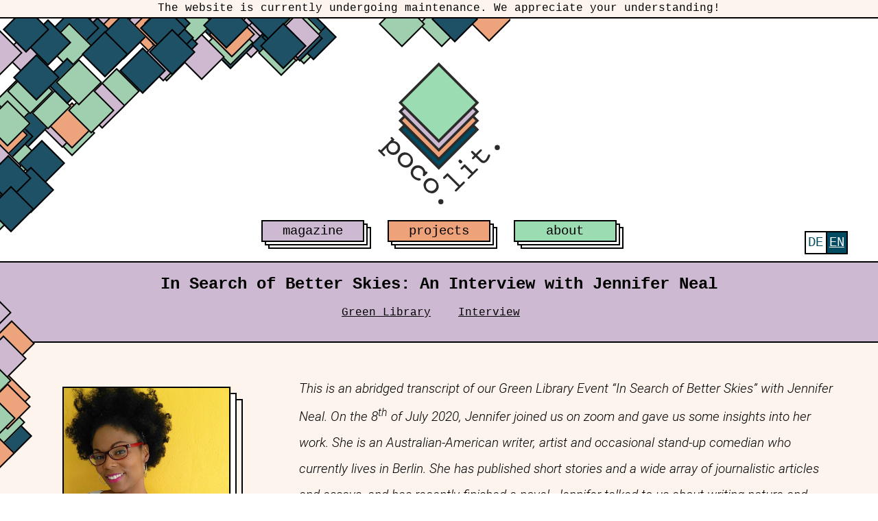

--- FILE ---
content_type: text/html; charset=UTF-8
request_url: https://pocolit.com/en/2020/07/27/in-search-of-better-skies-an-interview-with-jennifer-neal/
body_size: 14119
content:
<!doctype html>
<html lang="en-US" xmlns:og="http://opengraphprotocol.org/schema/" xmlns:fb="http://www.facebook.com/2008/fbml">
<head>
    <meta charset="UTF-8">
    <meta name="viewport" content="width=device-width, initial-scale=1">
    <link rel="shortcut icon" href="https://pocolit.com/wp-content/themes/pocolit_20250526_6/images/favicon.png" />
    <title>In Search of Better Skies: An Interview with Jennifer Neal &#8211; poco.lit.</title>
<meta name='robots' content='max-image-preview:large' />
	<style>img:is([sizes="auto" i], [sizes^="auto," i]) { contain-intrinsic-size: 3000px 1500px }</style>
	<link rel="alternate" hreflang="de" href="https://pocolit.com/2020/07/27/auf-der-suche-nach-einem-besseren-himmel-ein-interview-mit-jennifer-neal/" />
<link rel="alternate" hreflang="en" href="https://pocolit.com/en/2020/07/27/in-search-of-better-skies-an-interview-with-jennifer-neal/" />
<link rel="alternate" hreflang="x-default" href="https://pocolit.com/2020/07/27/auf-der-suche-nach-einem-besseren-himmel-ein-interview-mit-jennifer-neal/" />
<link rel="alternate" type="application/rss+xml" title="poco.lit. &raquo; Feed" href="https://pocolit.com/en/feed/" />
<link rel="alternate" type="application/rss+xml" title="poco.lit. &raquo; Comments Feed" href="https://pocolit.com/en/comments/feed/" />

<link rel="alternate" type="application/rss+xml" title="Podcast Feed: poco.lit. podcast (MP3 Feed)" href="https://pocolit.com/feed/mp3/" />
<meta property="og:url" content="https://pocolit.com/en/?page&year=2020&monthnum=07&day=27&name=in-search-of-better-skies-an-interview-with-jennifer-neal&post_type%5B0%5D=podcast&post_type%5B1%5D=post"/><meta property="og:site_name" content="poco.lit."/><meta property="og:title" content="In Search of Better Skies: An Interview with Jennifer Neal – poco.lit."/><meta property="og:image" content="https://pocolit.com/wp-content/uploads/2020/07/IMG_3122.jpg"/><meta property="og:type" content="article"/><meta name="twitter:card" content="summary_large_image"><script type="text/javascript">
/* <![CDATA[ */
window._wpemojiSettings = {"baseUrl":"https:\/\/s.w.org\/images\/core\/emoji\/16.0.1\/72x72\/","ext":".png","svgUrl":"https:\/\/s.w.org\/images\/core\/emoji\/16.0.1\/svg\/","svgExt":".svg","source":{"concatemoji":"https:\/\/pocolit.com\/wp-includes\/js\/wp-emoji-release.min.js?ver=6.8.3"}};
/*! This file is auto-generated */
!function(s,n){var o,i,e;function c(e){try{var t={supportTests:e,timestamp:(new Date).valueOf()};sessionStorage.setItem(o,JSON.stringify(t))}catch(e){}}function p(e,t,n){e.clearRect(0,0,e.canvas.width,e.canvas.height),e.fillText(t,0,0);var t=new Uint32Array(e.getImageData(0,0,e.canvas.width,e.canvas.height).data),a=(e.clearRect(0,0,e.canvas.width,e.canvas.height),e.fillText(n,0,0),new Uint32Array(e.getImageData(0,0,e.canvas.width,e.canvas.height).data));return t.every(function(e,t){return e===a[t]})}function u(e,t){e.clearRect(0,0,e.canvas.width,e.canvas.height),e.fillText(t,0,0);for(var n=e.getImageData(16,16,1,1),a=0;a<n.data.length;a++)if(0!==n.data[a])return!1;return!0}function f(e,t,n,a){switch(t){case"flag":return n(e,"\ud83c\udff3\ufe0f\u200d\u26a7\ufe0f","\ud83c\udff3\ufe0f\u200b\u26a7\ufe0f")?!1:!n(e,"\ud83c\udde8\ud83c\uddf6","\ud83c\udde8\u200b\ud83c\uddf6")&&!n(e,"\ud83c\udff4\udb40\udc67\udb40\udc62\udb40\udc65\udb40\udc6e\udb40\udc67\udb40\udc7f","\ud83c\udff4\u200b\udb40\udc67\u200b\udb40\udc62\u200b\udb40\udc65\u200b\udb40\udc6e\u200b\udb40\udc67\u200b\udb40\udc7f");case"emoji":return!a(e,"\ud83e\udedf")}return!1}function g(e,t,n,a){var r="undefined"!=typeof WorkerGlobalScope&&self instanceof WorkerGlobalScope?new OffscreenCanvas(300,150):s.createElement("canvas"),o=r.getContext("2d",{willReadFrequently:!0}),i=(o.textBaseline="top",o.font="600 32px Arial",{});return e.forEach(function(e){i[e]=t(o,e,n,a)}),i}function t(e){var t=s.createElement("script");t.src=e,t.defer=!0,s.head.appendChild(t)}"undefined"!=typeof Promise&&(o="wpEmojiSettingsSupports",i=["flag","emoji"],n.supports={everything:!0,everythingExceptFlag:!0},e=new Promise(function(e){s.addEventListener("DOMContentLoaded",e,{once:!0})}),new Promise(function(t){var n=function(){try{var e=JSON.parse(sessionStorage.getItem(o));if("object"==typeof e&&"number"==typeof e.timestamp&&(new Date).valueOf()<e.timestamp+604800&&"object"==typeof e.supportTests)return e.supportTests}catch(e){}return null}();if(!n){if("undefined"!=typeof Worker&&"undefined"!=typeof OffscreenCanvas&&"undefined"!=typeof URL&&URL.createObjectURL&&"undefined"!=typeof Blob)try{var e="postMessage("+g.toString()+"("+[JSON.stringify(i),f.toString(),p.toString(),u.toString()].join(",")+"));",a=new Blob([e],{type:"text/javascript"}),r=new Worker(URL.createObjectURL(a),{name:"wpTestEmojiSupports"});return void(r.onmessage=function(e){c(n=e.data),r.terminate(),t(n)})}catch(e){}c(n=g(i,f,p,u))}t(n)}).then(function(e){for(var t in e)n.supports[t]=e[t],n.supports.everything=n.supports.everything&&n.supports[t],"flag"!==t&&(n.supports.everythingExceptFlag=n.supports.everythingExceptFlag&&n.supports[t]);n.supports.everythingExceptFlag=n.supports.everythingExceptFlag&&!n.supports.flag,n.DOMReady=!1,n.readyCallback=function(){n.DOMReady=!0}}).then(function(){return e}).then(function(){var e;n.supports.everything||(n.readyCallback(),(e=n.source||{}).concatemoji?t(e.concatemoji):e.wpemoji&&e.twemoji&&(t(e.twemoji),t(e.wpemoji)))}))}((window,document),window._wpemojiSettings);
/* ]]> */
</script>
<link rel='stylesheet' id='podlove-frontend-css-css' href='https://pocolit.com/wp-content/plugins/podlove-podcasting-plugin-for-wordpress/css/frontend.css?ver=1.0' type='text/css' media='all' />
<link rel='stylesheet' id='podlove-admin-font-css' href='https://pocolit.com/wp-content/plugins/podlove-podcasting-plugin-for-wordpress/css/admin-font.css?ver=4.3.0' type='text/css' media='all' />
<style id='wp-emoji-styles-inline-css' type='text/css'>

	img.wp-smiley, img.emoji {
		display: inline !important;
		border: none !important;
		box-shadow: none !important;
		height: 1em !important;
		width: 1em !important;
		margin: 0 0.07em !important;
		vertical-align: -0.1em !important;
		background: none !important;
		padding: 0 !important;
	}
</style>
<link rel='stylesheet' id='wp-block-library-css' href='https://pocolit.com/wp-includes/css/dist/block-library/style.min.css?ver=6.8.3' type='text/css' media='all' />
<style id='classic-theme-styles-inline-css' type='text/css'>
/*! This file is auto-generated */
.wp-block-button__link{color:#fff;background-color:#32373c;border-radius:9999px;box-shadow:none;text-decoration:none;padding:calc(.667em + 2px) calc(1.333em + 2px);font-size:1.125em}.wp-block-file__button{background:#32373c;color:#fff;text-decoration:none}
</style>
<link rel='stylesheet' id='mpp_gutenberg-css' href='https://pocolit.com/wp-content/plugins/metronet-profile-picture/dist/blocks.style.build.css?ver=2.6.3' type='text/css' media='all' />
<style id='global-styles-inline-css' type='text/css'>
:root{--wp--preset--aspect-ratio--square: 1;--wp--preset--aspect-ratio--4-3: 4/3;--wp--preset--aspect-ratio--3-4: 3/4;--wp--preset--aspect-ratio--3-2: 3/2;--wp--preset--aspect-ratio--2-3: 2/3;--wp--preset--aspect-ratio--16-9: 16/9;--wp--preset--aspect-ratio--9-16: 9/16;--wp--preset--color--black: #000000;--wp--preset--color--cyan-bluish-gray: #abb8c3;--wp--preset--color--white: #ffffff;--wp--preset--color--pale-pink: #f78da7;--wp--preset--color--vivid-red: #cf2e2e;--wp--preset--color--luminous-vivid-orange: #ff6900;--wp--preset--color--luminous-vivid-amber: #fcb900;--wp--preset--color--light-green-cyan: #7bdcb5;--wp--preset--color--vivid-green-cyan: #00d084;--wp--preset--color--pale-cyan-blue: #8ed1fc;--wp--preset--color--vivid-cyan-blue: #0693e3;--wp--preset--color--vivid-purple: #9b51e0;--wp--preset--gradient--vivid-cyan-blue-to-vivid-purple: linear-gradient(135deg,rgba(6,147,227,1) 0%,rgb(155,81,224) 100%);--wp--preset--gradient--light-green-cyan-to-vivid-green-cyan: linear-gradient(135deg,rgb(122,220,180) 0%,rgb(0,208,130) 100%);--wp--preset--gradient--luminous-vivid-amber-to-luminous-vivid-orange: linear-gradient(135deg,rgba(252,185,0,1) 0%,rgba(255,105,0,1) 100%);--wp--preset--gradient--luminous-vivid-orange-to-vivid-red: linear-gradient(135deg,rgba(255,105,0,1) 0%,rgb(207,46,46) 100%);--wp--preset--gradient--very-light-gray-to-cyan-bluish-gray: linear-gradient(135deg,rgb(238,238,238) 0%,rgb(169,184,195) 100%);--wp--preset--gradient--cool-to-warm-spectrum: linear-gradient(135deg,rgb(74,234,220) 0%,rgb(151,120,209) 20%,rgb(207,42,186) 40%,rgb(238,44,130) 60%,rgb(251,105,98) 80%,rgb(254,248,76) 100%);--wp--preset--gradient--blush-light-purple: linear-gradient(135deg,rgb(255,206,236) 0%,rgb(152,150,240) 100%);--wp--preset--gradient--blush-bordeaux: linear-gradient(135deg,rgb(254,205,165) 0%,rgb(254,45,45) 50%,rgb(107,0,62) 100%);--wp--preset--gradient--luminous-dusk: linear-gradient(135deg,rgb(255,203,112) 0%,rgb(199,81,192) 50%,rgb(65,88,208) 100%);--wp--preset--gradient--pale-ocean: linear-gradient(135deg,rgb(255,245,203) 0%,rgb(182,227,212) 50%,rgb(51,167,181) 100%);--wp--preset--gradient--electric-grass: linear-gradient(135deg,rgb(202,248,128) 0%,rgb(113,206,126) 100%);--wp--preset--gradient--midnight: linear-gradient(135deg,rgb(2,3,129) 0%,rgb(40,116,252) 100%);--wp--preset--font-size--small: 13px;--wp--preset--font-size--medium: 20px;--wp--preset--font-size--large: 36px;--wp--preset--font-size--x-large: 42px;--wp--preset--spacing--20: 0.44rem;--wp--preset--spacing--30: 0.67rem;--wp--preset--spacing--40: 1rem;--wp--preset--spacing--50: 1.5rem;--wp--preset--spacing--60: 2.25rem;--wp--preset--spacing--70: 3.38rem;--wp--preset--spacing--80: 5.06rem;--wp--preset--shadow--natural: 6px 6px 9px rgba(0, 0, 0, 0.2);--wp--preset--shadow--deep: 12px 12px 50px rgba(0, 0, 0, 0.4);--wp--preset--shadow--sharp: 6px 6px 0px rgba(0, 0, 0, 0.2);--wp--preset--shadow--outlined: 6px 6px 0px -3px rgba(255, 255, 255, 1), 6px 6px rgba(0, 0, 0, 1);--wp--preset--shadow--crisp: 6px 6px 0px rgba(0, 0, 0, 1);}:where(.is-layout-flex){gap: 0.5em;}:where(.is-layout-grid){gap: 0.5em;}body .is-layout-flex{display: flex;}.is-layout-flex{flex-wrap: wrap;align-items: center;}.is-layout-flex > :is(*, div){margin: 0;}body .is-layout-grid{display: grid;}.is-layout-grid > :is(*, div){margin: 0;}:where(.wp-block-columns.is-layout-flex){gap: 2em;}:where(.wp-block-columns.is-layout-grid){gap: 2em;}:where(.wp-block-post-template.is-layout-flex){gap: 1.25em;}:where(.wp-block-post-template.is-layout-grid){gap: 1.25em;}.has-black-color{color: var(--wp--preset--color--black) !important;}.has-cyan-bluish-gray-color{color: var(--wp--preset--color--cyan-bluish-gray) !important;}.has-white-color{color: var(--wp--preset--color--white) !important;}.has-pale-pink-color{color: var(--wp--preset--color--pale-pink) !important;}.has-vivid-red-color{color: var(--wp--preset--color--vivid-red) !important;}.has-luminous-vivid-orange-color{color: var(--wp--preset--color--luminous-vivid-orange) !important;}.has-luminous-vivid-amber-color{color: var(--wp--preset--color--luminous-vivid-amber) !important;}.has-light-green-cyan-color{color: var(--wp--preset--color--light-green-cyan) !important;}.has-vivid-green-cyan-color{color: var(--wp--preset--color--vivid-green-cyan) !important;}.has-pale-cyan-blue-color{color: var(--wp--preset--color--pale-cyan-blue) !important;}.has-vivid-cyan-blue-color{color: var(--wp--preset--color--vivid-cyan-blue) !important;}.has-vivid-purple-color{color: var(--wp--preset--color--vivid-purple) !important;}.has-black-background-color{background-color: var(--wp--preset--color--black) !important;}.has-cyan-bluish-gray-background-color{background-color: var(--wp--preset--color--cyan-bluish-gray) !important;}.has-white-background-color{background-color: var(--wp--preset--color--white) !important;}.has-pale-pink-background-color{background-color: var(--wp--preset--color--pale-pink) !important;}.has-vivid-red-background-color{background-color: var(--wp--preset--color--vivid-red) !important;}.has-luminous-vivid-orange-background-color{background-color: var(--wp--preset--color--luminous-vivid-orange) !important;}.has-luminous-vivid-amber-background-color{background-color: var(--wp--preset--color--luminous-vivid-amber) !important;}.has-light-green-cyan-background-color{background-color: var(--wp--preset--color--light-green-cyan) !important;}.has-vivid-green-cyan-background-color{background-color: var(--wp--preset--color--vivid-green-cyan) !important;}.has-pale-cyan-blue-background-color{background-color: var(--wp--preset--color--pale-cyan-blue) !important;}.has-vivid-cyan-blue-background-color{background-color: var(--wp--preset--color--vivid-cyan-blue) !important;}.has-vivid-purple-background-color{background-color: var(--wp--preset--color--vivid-purple) !important;}.has-black-border-color{border-color: var(--wp--preset--color--black) !important;}.has-cyan-bluish-gray-border-color{border-color: var(--wp--preset--color--cyan-bluish-gray) !important;}.has-white-border-color{border-color: var(--wp--preset--color--white) !important;}.has-pale-pink-border-color{border-color: var(--wp--preset--color--pale-pink) !important;}.has-vivid-red-border-color{border-color: var(--wp--preset--color--vivid-red) !important;}.has-luminous-vivid-orange-border-color{border-color: var(--wp--preset--color--luminous-vivid-orange) !important;}.has-luminous-vivid-amber-border-color{border-color: var(--wp--preset--color--luminous-vivid-amber) !important;}.has-light-green-cyan-border-color{border-color: var(--wp--preset--color--light-green-cyan) !important;}.has-vivid-green-cyan-border-color{border-color: var(--wp--preset--color--vivid-green-cyan) !important;}.has-pale-cyan-blue-border-color{border-color: var(--wp--preset--color--pale-cyan-blue) !important;}.has-vivid-cyan-blue-border-color{border-color: var(--wp--preset--color--vivid-cyan-blue) !important;}.has-vivid-purple-border-color{border-color: var(--wp--preset--color--vivid-purple) !important;}.has-vivid-cyan-blue-to-vivid-purple-gradient-background{background: var(--wp--preset--gradient--vivid-cyan-blue-to-vivid-purple) !important;}.has-light-green-cyan-to-vivid-green-cyan-gradient-background{background: var(--wp--preset--gradient--light-green-cyan-to-vivid-green-cyan) !important;}.has-luminous-vivid-amber-to-luminous-vivid-orange-gradient-background{background: var(--wp--preset--gradient--luminous-vivid-amber-to-luminous-vivid-orange) !important;}.has-luminous-vivid-orange-to-vivid-red-gradient-background{background: var(--wp--preset--gradient--luminous-vivid-orange-to-vivid-red) !important;}.has-very-light-gray-to-cyan-bluish-gray-gradient-background{background: var(--wp--preset--gradient--very-light-gray-to-cyan-bluish-gray) !important;}.has-cool-to-warm-spectrum-gradient-background{background: var(--wp--preset--gradient--cool-to-warm-spectrum) !important;}.has-blush-light-purple-gradient-background{background: var(--wp--preset--gradient--blush-light-purple) !important;}.has-blush-bordeaux-gradient-background{background: var(--wp--preset--gradient--blush-bordeaux) !important;}.has-luminous-dusk-gradient-background{background: var(--wp--preset--gradient--luminous-dusk) !important;}.has-pale-ocean-gradient-background{background: var(--wp--preset--gradient--pale-ocean) !important;}.has-electric-grass-gradient-background{background: var(--wp--preset--gradient--electric-grass) !important;}.has-midnight-gradient-background{background: var(--wp--preset--gradient--midnight) !important;}.has-small-font-size{font-size: var(--wp--preset--font-size--small) !important;}.has-medium-font-size{font-size: var(--wp--preset--font-size--medium) !important;}.has-large-font-size{font-size: var(--wp--preset--font-size--large) !important;}.has-x-large-font-size{font-size: var(--wp--preset--font-size--x-large) !important;}
:where(.wp-block-post-template.is-layout-flex){gap: 1.25em;}:where(.wp-block-post-template.is-layout-grid){gap: 1.25em;}
:where(.wp-block-columns.is-layout-flex){gap: 2em;}:where(.wp-block-columns.is-layout-grid){gap: 2em;}
:root :where(.wp-block-pullquote){font-size: 1.5em;line-height: 1.6;}
</style>
<link rel='stylesheet' id='wpml-menu-item-0-css' href='https://pocolit.com/wp-content/plugins/sitepress-multilingual-cms/templates/language-switchers/menu-item/style.min.css?ver=1' type='text/css' media='all' />
<link rel='stylesheet' id='_s-style-css' href='https://pocolit.com/wp-content/themes/pocolit_20250526_6/style.css?ver=6.8.3' type='text/css' media='all' />
<link rel='stylesheet' id='_s-frontend-styles-css' href='https://pocolit.com/wp-content/themes/pocolit_20250526_6/public/frontend.css?ver=1762098728' type='text/css' media='all' />
<link rel='stylesheet' id='_s-custom-overrides-css' href='https://pocolit.com/wp-content/themes/pocolit_20250526_6/style.css?ver=1762098610' type='text/css' media='all' />
<script type="text/javascript" src="https://pocolit.com/wp-content/plugins/podlove-web-player/web-player/embed.js?ver=5.9.1" id="podlove-web-player-player-js"></script>
<script type="text/javascript" src="https://pocolit.com/wp-content/plugins/podlove-web-player/js/cache.js?ver=5.9.1" id="podlove-web-player-player-cache-js"></script>
<link rel="https://api.w.org/" href="https://pocolit.com/en/wp-json/" /><link rel="alternate" title="JSON" type="application/json" href="https://pocolit.com/en/wp-json/wp/v2/posts/15388" /><link rel="EditURI" type="application/rsd+xml" title="RSD" href="https://pocolit.com/xmlrpc.php?rsd" />
<meta name="generator" content="WordPress 6.8.3" />
<link rel="canonical" href="https://pocolit.com/en/2020/07/27/in-search-of-better-skies-an-interview-with-jennifer-neal/" />
<link rel='shortlink' href='https://pocolit.com/en/?p=15388' />
<link rel="alternate" title="oEmbed (JSON)" type="application/json+oembed" href="https://pocolit.com/en/wp-json/oembed/1.0/embed?url=https%3A%2F%2Fpocolit.com%2Fen%2F2020%2F07%2F27%2Fin-search-of-better-skies-an-interview-with-jennifer-neal%2F" />
<link rel="alternate" title="oEmbed (XML)" type="text/xml+oembed" href="https://pocolit.com/en/wp-json/oembed/1.0/embed?url=https%3A%2F%2Fpocolit.com%2Fen%2F2020%2F07%2F27%2Fin-search-of-better-skies-an-interview-with-jennifer-neal%2F&#038;format=xml" />
<meta name="generator" content="WPML ver:4.8.4 stt:1,3;" />
		<style type="text/css" id="wp-custom-css">
			.category-posts .entry-header .entry-title a {
	font-size: 0.5em
}

.category-posts article:first-child .entry-header .entry-title a {
	font-size: 1em
}

article ul {
  margin: 2em 0 !important;
  line-height: 2;
	grid-column: 5/13 !important;
}

ul.post-categories li {
	border: 2px solid;
  background-color: white;
  padding: 0 10px;
  margin-bottom: 10px;
}

#main article .wp-block-media-text.portrait .wp-block-media-text__media {
	transform: rotate(-42deg);
}


.wp-block-page-list {
	grid-column: 1/13 !important;
}

body.home main:has(.first-post article.podcast) {
	grid-template-rows: repeat(1,1fr) !important;
}


div.first-post:has(article.podcast) {
	padding: 0 !important;
}

.first-post article.podcast {
	max-width: 100% !important;
	grid-template-rows: auto;
}

.first-post article.podcast .entry-header {
	background-color: transparent;
	border: none;
}


.first-post article.podcast .entry-content {
	padding: 0;
	grid-column: 2/10 !important;
}

article.podcast .entry-content {
		grid-column: 2/10 !important;
}

.first-post article.podcast .entry-content p, .first-post article.podcast .entry-content h2, .first-post article.podcast .entry-content ul, .first-post article.podcast .entry-header .entry-title {
	display: none;
}


body.page article {
}

body.page article .footer-index {
	grid-column: 2/-2;
}

.index-content {
	display: grid;
	grid-template-columns: repeat(12,1fr) !important; 
}

.index-content .footer-index {
	grid-column: 2/12 !important
}

.footer-index-letters {
	max-width: 100%;
}

.footer-index-books, .index-title {
	line-height: 1.2 !important;
}

.footer-index-book a {
	line-height: 0.3em !important;
}

.index-list {
	grid-column: 2/12 !important;
	max-width: 100%;
}

.index-book_list {
	line-height: 1.2 !important;
}

article#post-16117 {
	background-color: var(--lila-light);
}

aside {
	grid-column: 8/-2 !important;
	max-width: none;
	margin-top: 3rem;
}

aside .podlove-web-player iframe {
  width: 70%;
	margin-left: 15%;
}

aside#secondary.widget-area .w-48 {
	width: 0;
}

aside#secondary section {
	height: fit-content !important;
}

.main-navigation.hidden .menu ul {
	left: -2px;
}

.main-navigation.hidden li:last-child:hover ul {
	left: -2px;
}

@media screen and (max-width: 1100px) {
	article ul {
  margin: 2em 0 !important;
  line-height: 2;
	grid-column: 1/13 !important;
}
	
	aside#secondary {
		grid-column: 1/-1 !important;
	}
	
	
aside {
	margin-top: 0;
}
	
	aside .podlove-web-player iframe {
  width: 100%;
	margin-left: 0;
}
	
	.first-post article header {
		padding: 0 3rem;
	}
	
	.first-post article p {
		margin-left: 3rem !important;
	}
	
	.first-post article a[rel="bookmark"] {
		margin-left: 3rem;
	}
	
	.first-post article header a[rel="bookmark"] {
		margin-left: 0;
	}
}

@media (max-width: 767px) {
  article.post p {
    margin:
1em 1em !important;
    margin-left: 1em;
    grid-column:
1/13 !important;
  }
}

@media (max-width: 600px) {
  .site-footer {
    margin: 0;
  }
	
	.footer-meta {
  grid-column:1/-1;
  display: grid;
  grid-template-columns: repeat(1,1fr);
}
}		</style>
		
            <!-- Matomo -->
        <script type="text/javascript">
            var _paq = window._paq || [];
            /* tracker methods like "setCustomDimension" should be called before "trackPageView" */
            _paq.push(["setDoNotTrack", true]);
            _paq.push(["disableCookies"]);
            _paq.push(['trackPageView']);
            _paq.push(['enableLinkTracking']);
            (function() {
                var u="https://piwik.volligohne.de/";
                _paq.push(['setTrackerUrl', u+'matomo.php']);
                _paq.push(['setSiteId', '3']);
                var d=document, g=d.createElement('script'), s=d.getElementsByTagName('script')[0];
                g.type='text/javascript'; g.async=true; g.defer=true; g.src=u+'matomo.js'; s.parentNode.insertBefore(g,s);
            })();
        </script>
        <!-- End Matomo Code -->
        <meta name="google-site-verification" content="Pxxts-dh1KeFiiDQv8C4SwyX0W25FJGwn3srVOk4FeM" />
</head>

<body class="wp-singular post-template-default single single-post postid-15388 single-format-standard wp-theme-pocolit_20250526_6">


    <div class="top_hint">

        <div class="top_hint-inner">
            <div class="top_hint-inner-inner">
                <p style="text-align: center;">The website is currently undergoing maintenance. We appreciate your understanding!</p>
<p style="text-align: center;">
            </div>
        </div>

    </div>

<div class="decoration-container">
<div id="decoration_main" class="decoration">
    <div class="decoration-boundary"></div>
    <div class="decoration-squares"></div>
</div>
<div id="page" class="site">
    <header id="masthead" class="site-header">
        <div class="menu-top-line-navigation-englisch-container"><ul id="secondary-menu" class="menu"><li id="menu-item-wpml-ls-97-de" class="menu-item wpml-ls-slot-97 wpml-ls-item wpml-ls-item-de wpml-ls-menu-item wpml-ls-first-item menu-item-type-wpml_ls_menu_item menu-item-object-wpml_ls_menu_item menu-item-wpml-ls-97-de"><a href="https://pocolit.com/2020/07/27/auf-der-suche-nach-einem-besseren-himmel-ein-interview-mit-jennifer-neal/" title="Switch to Deutsch" aria-label="Switch to Deutsch" role="menuitem"><span class="wpml-ls-native" lang="de">Deutsch</span></a></li>
<li id="menu-item-wpml-ls-97-en" class="menu-item wpml-ls-slot-97 wpml-ls-item wpml-ls-item-en wpml-ls-current-language wpml-ls-menu-item wpml-ls-last-item menu-item-type-wpml_ls_menu_item menu-item-object-wpml_ls_menu_item menu-item-wpml-ls-97-en"><a href="https://pocolit.com/en/2020/07/27/in-search-of-better-skies-an-interview-with-jennifer-neal/" role="menuitem"><span class="wpml-ls-native" lang="en">English</span></a></li>
</ul></div>        <!-- Hamburger Icon -->
        <button id="hamburger-menu" class="hamburger-menu" aria-label="Toggle menu">
            <span class="hamburger-icon"></span>
        </button>
        <!-- #site-navigation -->
        <a class="site-title" href="https://pocolit.com/en/" rel="home">
            <img class="site-logo" src="https://pocolit.com/wp-content/themes/pocolit_20250526_6/images/logo_farbe.svg" alt="poco.lit.">
        </a>

        <nav id="site-navigation" class="main-navigation">
            <!-- Zusätzlicher Div für das mobile Menü -->
            <div id="additional-div" class="additional-div" style="display: none;">
                <h1>poco.lit. – Platform for postcolonial literatures in the widest sense.</h1>
                <nav class="secondary-navigation">
                <div class="menu-top-line-navigation-englisch-container"><ul id="secondary-menu" class="menu"><li class="menu-item wpml-ls-slot-97 wpml-ls-item wpml-ls-item-de wpml-ls-menu-item wpml-ls-first-item menu-item-type-wpml_ls_menu_item menu-item-object-wpml_ls_menu_item menu-item-wpml-ls-97-de"><a href="https://pocolit.com/2020/07/27/auf-der-suche-nach-einem-besseren-himmel-ein-interview-mit-jennifer-neal/" title="Switch to Deutsch" aria-label="Switch to Deutsch" role="menuitem"><span class="wpml-ls-native" lang="de">Deutsch</span></a></li>
<li class="menu-item wpml-ls-slot-97 wpml-ls-item wpml-ls-item-en wpml-ls-current-language wpml-ls-menu-item wpml-ls-last-item menu-item-type-wpml_ls_menu_item menu-item-object-wpml_ls_menu_item menu-item-wpml-ls-97-en"><a href="https://pocolit.com/en/2020/07/27/in-search-of-better-skies-an-interview-with-jennifer-neal/" role="menuitem"><span class="wpml-ls-native" lang="en">English</span></a></li>
</ul></div>                </nav>
            </div>
            <!-- Primary Menu -->
            <ul id="primary-menu" class="menu"><li id="menu-item-14214" class="menu-item menu-item-type-custom menu-item-object-custom menu-item-has-children menu-item-14214"><a href="https://pocolit.com/en/">magazine</a>
<ul class="sub-menu">
	<li id="menu-item-22655" class="menu-item menu-item-type-taxonomy menu-item-object-category menu-item-22655"><a href="https://pocolit.com/en/category/magazine/review/">Reviews</a></li>
	<li id="menu-item-22650" class="menu-item menu-item-type-taxonomy menu-item-object-category menu-item-22650"><a href="https://pocolit.com/en/category/magazine/essays-en/">Essays</a></li>
	<li id="menu-item-22652" class="menu-item menu-item-type-taxonomy menu-item-object-category current-post-ancestor current-menu-parent current-post-parent menu-item-22652"><a href="https://pocolit.com/en/category/magazine/interview/">Interview</a></li>
	<li id="menu-item-22653" class="menu-item menu-item-type-taxonomy menu-item-object-category menu-item-22653"><a href="https://pocolit.com/en/category/magazine/listicle/">Listicle</a></li>
	<li id="menu-item-22654" class="menu-item menu-item-type-taxonomy menu-item-object-category menu-item-22654"><a href="https://pocolit.com/en/category/magazine/news-en/">News</a></li>
	<li id="menu-item-22651" class="menu-item menu-item-type-taxonomy menu-item-object-category menu-item-22651"><a href="https://pocolit.com/en/category/magazine/events-en/">Events</a></li>
	<li id="menu-item-23644" class="menu-item menu-item-type-post_type menu-item-object-page menu-item-23644"><a href="https://pocolit.com/en/index/">Index</a></li>
</ul>
</li>
<li id="menu-item-22673" class="menu-item menu-item-type-post_type menu-item-object-page menu-item-has-children menu-item-22673"><a href="https://pocolit.com/en/projects/">projects</a>
<ul class="sub-menu">
	<li id="menu-item-22675" class="menu-item menu-item-type-post_type menu-item-object-page menu-item-22675"><a href="https://pocolit.com/en/projects/poco-lit-space/">[poco.lit. space]</a></li>
	<li id="menu-item-22688" class="menu-item menu-item-type-post_type menu-item-object-page menu-item-22688"><a href="https://pocolit.com/en/projects/about-case-sensitive/">macht.sprache.</a></li>
	<li id="menu-item-22674" class="menu-item menu-item-type-post_type menu-item-object-page menu-item-22674"><a href="https://pocolit.com/en/projects/green-library/">Green Library</a></li>
	<li id="menu-item-23649" class="menu-item menu-item-type-post_type menu-item-object-page menu-item-23649"><a href="https://pocolit.com/en/projects/postcolonialism-today/">Postcolonialism today</a></li>
	<li id="menu-item-22687" class="menu-item menu-item-type-post_type menu-item-object-page menu-item-22687"><a href="https://pocolit.com/en/projects/poco-lit-podcast/">poco.lit. podcast</a></li>
</ul>
</li>
<li id="menu-item-23293" class="menu-item menu-item-type-post_type menu-item-object-page menu-item-has-children menu-item-23293"><a href="https://pocolit.com/en/about/">about</a>
<ul class="sub-menu">
	<li id="menu-item-23284" class="menu-item menu-item-type-post_type menu-item-object-page menu-item-23284"><a href="https://pocolit.com/en/about/about-poco-lit/">poco.lit.</a></li>
	<li id="menu-item-23290" class="menu-item menu-item-type-post_type menu-item-object-page menu-item-23290"><a href="https://pocolit.com/en/about/how-to-support-us/">how to support us</a></li>
	<li id="menu-item-23289" class="menu-item menu-item-type-post_type menu-item-object-page menu-item-23289"><a href="https://pocolit.com/en/about/work-with-us/">work with us</a></li>
</ul>
</li>
</ul>        </nav><!-- #site-navigation -->
            </header><!-- #masthead -->
    
    <div id="content" class="site-content">

    <script>
        document.addEventListener('DOMContentLoaded', function() {
            const hamburger = document.getElementById('hamburger-menu');
            const navMenu = document.getElementById('site-navigation');
            let isMenuActive = false; // Um den Status des Menüs zu verfolgen

            // Event Listener für den Hamburger-Button
            hamburger.addEventListener('click', function() {
                navMenu.classList.toggle('active');  // Menü ein- oder ausblenden
                hamburger.classList.toggle('active'); // Hamburger-Icon transformieren
                isMenuActive = !isMenuActive; // Status umschalten
            });

            // Scroll-Listener hinzufügen
            window.addEventListener('scroll', function() {
                const scrollPosition = window.scrollY;
                const isDesktop = window.innerWidth > 1024; // Beispiel für Desktop-Breite

                // Menüverhalten bei Scrollen
                if (scrollPosition > 300 && !isMenuActive && isDesktop) {
                    navMenu.classList.add('hidden'); // Menü ausblenden
                    hamburger.classList.add('active'); // Hamburger-Icon aktivieren
                } else if (scrollPosition <= 100 && isDesktop) {
                    navMenu.classList.remove('hidden'); // Menü wieder anzeigen
                    hamburger.classList.remove('active'); // Hamburger-Icon deaktivieren
                }
            });
        });
    </script>

	<div id="primary" class="content-area">
		<main id="main" class="site-main">

			<!-- Zusätzlicher Header nur für Podcast Custom Post Type -->
            <!-- Zusätzlicher Header nur für Beiträge -->
        <header class="archive-header extra-header">
		<h1 class="entry-title">In Search of Better Skies: An Interview with Jennifer Neal</h1><ul><li class="cat-item"><a href="https://pocolit.com/en/category/projects/green-library/">Green Library</a></li><li class="cat-item"><a href="https://pocolit.com/en/category/magazine/interview/">Interview</a></li></ul></header>

    <article id="post-15388" class="post-15388 post type-post status-publish format-standard has-post-thumbnail hentry category-green-library category-interview tag-green-library-en tag-jennifer-neal-en tag-nature-writing tag-speculative-fiction-en tag-usa-en">
	<header class="entry-header">
		<div class="post-thumbnail-container">
			
			<div class="post-thumbnail">
				<div class="post-thumbnail-border-helper"></div>
				<div class="post-thumbnail-inner">
					<img width="780" height="915" src="https://pocolit.com/wp-content/uploads/2020/07/IMG_3122.jpg" class="attachment-post-thumbnail size-post-thumbnail wp-post-image" alt="" decoding="async" fetchpriority="high" srcset="https://pocolit.com/wp-content/uploads/2020/07/IMG_3122.jpg 780w, https://pocolit.com/wp-content/uploads/2020/07/IMG_3122-256x300.jpg 256w, https://pocolit.com/wp-content/uploads/2020/07/IMG_3122-768x901.jpg 768w" sizes="(max-width: 780px) 100vw, 780px" />				</div>
			</div><!-- .post-thumbnail -->

				</div>

		<h1 class="entry-title">In Search of Better Skies: An Interview with Jennifer Neal</h1>
					<div class="entry-meta">
				<span class="posted-on"><time class="entry-date published updated" datetime="2020-07-27T09:29:00+02:00">27. July 2020</time></span><span class="byline"> / <span class="author vcard"><a class="url fn n" href="https://pocolit.com/en/author/lucy/">Lucy Gasser</a></span></span>			</div>
						<div class="entry-meta">
				<span class="cat-links">Posted in <ul class="post-categories">
	<li><a href="https://pocolit.com/en/category/projects/green-library/" rel="category tag">Green Library</a></li>
	<li><a href="https://pocolit.com/en/category/magazine/interview/" rel="category tag">Interview</a></li></ul></span><span class="tags-links">Tagged <a href="https://pocolit.com/en/tag/green-library-en/" rel="tag">Green Library</a>, <a href="https://pocolit.com/en/tag/jennifer-neal-en/" rel="tag">Jennifer Neal</a>, <a href="https://pocolit.com/en/tag/nature-writing/" rel="tag">nature writing</a>, <a href="https://pocolit.com/en/tag/speculative-fiction-en/" rel="tag">speculative fiction</a>, <a href="https://pocolit.com/en/tag/usa-en/" rel="tag">USA</a></span>			</div>
							<div class="entry-meta">
					<h3>Picture:</h3>
					Jennifer Neal				</div>
			
							<div class="entry-meta">
							<div class="author-card">
								<div class="author-card-image" aria-hidden="true">
						<img width="300" height="300" src="https://pocolit.com/wp-content/uploads/2020/04/lucy-blau-300x300.jpg" class="attachment-medium size-medium" alt="" />					</div>
								<div class="author-card-meta">
				<div class="author-card-autor"> <span class="author vcard">Lucy Gasser</span></div><div class="author-card-bio"> scholar of literary &amp; cultural studies, editor of poco.lit.</div>			</div>
		</div>
						</div>
						</header><!-- .entry-header -->
	
<p><em>This is an abridged transcript of our Green Library Event “In Search of Better Skies” with Jennifer Neal. On the 8<sup>th</sup> of July 2020, Jennifer joined us on zoom and gave us some insights into her work. She is an Australian-American writer, artist and occasional stand-up comedian who currently lives in Berlin. She has published short stories and a wide array of journalistic articles and essays, and has recently finished a novel. Jennifer talked to us about writing nature and environment, and shared some thoughts on speculative fiction.</em></p>



<p><strong>When I read your short story “<a href="https://pocolit.com/en/2020/06/29/in-search-of-better-skies/" target="_blank" rel="noreferrer noopener">In Search of Better Skies</a>”, I was struck by how histories of racial injustice seem to be written into the very soil of the description of Woodland in Georgia; how evil seems to be embedded in the landscape. Could you talk about how writing nature and the environment works for you in the sense of speaking to the histories housed by the places you write? What relationship does the nature you write have to the story you want to tell?</strong></p>



<p>I use the surrounding environment as a primary character when writing because I actually see human beings as nebulous, transient characters. People migrate, borders shift all the time and people are essentially unreliable: we lie, we deceive, and more times than not, we rewrite histories to accommodate our own levels of cognitive dissonance. That’s why history is, in a sense, a genre of its own, because how it’s told depends on who’s telling it. Examples of that are how slavery has been written out of American textbooks, or how the Namibian genocide and the Berlin conference have been written out of German textbooks. And by ‘written out’, I mean not included at all.</p>



<p>So, nature is the character that interrogates what is essentially unspoken. It’s honest, it’s brutal, it’s challenging. I use nature to act as a fact-checker in my writing, because land remembers. I mean that not just in a spiritual sense – although the idea lends itself to that – I mean it in an archaeological sense, because we have things like street names, grave sites, carbon dating and DNA analysis. All of these things fill in the gaps of unreliable narrators, who are often the arbiters of our problematic history. As a prescient example, I think of Colson Whitehead’s book <em>The Nickel Boys</em>, which was inspired by the Dozier School for boys in Marianna, Florida, where Dr. Erin Kimmerle, a fantastic forensic anthropologist uncovered more than fifty graves of abused boys when the state had for years denied that anyone had suffered from abuse there.</p>



<p>I was really struck by how the land on which the school was based in the book was a character around which the story was built. It was described in a very insidious way that haunted the story from chapter to chapter. It was omnipresent; it haunted the characters.</p>



<p>In my essay, my grandfather is an extension of a piece of land that doesn’t want to let him go. I rely on what I know about that piece of land to fill in the gaps of a life that I feel it’s my solemn duty to remember. I feel as if I can do that, because the history that made him flee from Woodland is the same history that made me flee from the United States. It’s perennial. It’s in our blood.</p>



<p class="center"><strong>In this essay, you describe the trajectory of a grandfather who fought the Nazis, only to return to a Georgia that, as the story goes on to describe, is so suffocating that he has to move on again, this time to Florida. At the same time, you note the strangeness of how you are now able to live in a place “once overrun by Nazis”. Could you tell us about these related journeys, and how the relationship between these spaces, these landscapes, affect your writing – also as someone who has for the moment chosen to make Berlin their home?</strong></p>



<p class="center">I’ve asked myself this frequently. Some years ago, my parents took a DNA test to trace our ethnic lineage, and the results were all over the place – as is typical for African Americans. We come from the Americas, the Caribbean, Ireland and Scandinavia – and West Africa, of course.</p>



<p class="center">Since then, I’ve had an idea I’ve been mulling over for a long time, of travelling to all of these places to examine my relationship with the land and the people there – and I’ve done that with some of them. Do any of these places feel familiar to me, or even like a home? Because for better or for worse – and by ‘worse’ I mean slavery – they are a part of us.</p>



<p class="center">As someone who has lived on four different continents and travelled to forty different countries, I pay attention to the feeling of a place. You can call it whatever you want: a vibe, a mood, but I definitely had a feeling about Berlin the first time I landed here. It could be related to my grandfather’s journey, because I’m fascinated with the idea of cycles, and how future generations unconsciously seek to resolve the issues that they inherit through their forebears.</p>



<p class="left">Yaa Gyasi did an incredible job of exploring that in her book <em>Homegoing</em>, which starts with the trans-Atlantic slave trade in the 1700s, and ends with their descendants returning to Ghana for a holiday in modern-day times.</p>



<p class="left">What I’m interested in is related, but also different. I’m interested in the complex post-traumatic stress disorder and intergenerational trauma, which is, interestingly enough, a concept first coined in regard to the children of Holocaust survivors, though it would definitely apply to people from the African diaspora as well. I wonder if that intergenerational trauma passed down in my bloodline keeps me away from Florida. I wonder if intergenerational trauma pushes us away from our homes, when those homes threaten to break us. Does that escape then dilute our ethnic lineage by forcing us to relate to a new piece of land with its own brand of intergenerational trauma – which Berlin definitely has. There’s a book called <em>Decolonial Daughter </em>by Lesley-Ann Brown, a Trinidadian woman who went to Denmark, where she talks about the machine of so-called progress being predicated on the demise of our ethnic lineage. So I think of my journey as an extension of what my grandfather started: for him, Georgia to Florida; for me, Florida to everywhere. I wonder if it’s also a subconscious effort to – and I want to careful about how I word this – to extract that trauma from my bloodline. That’s something I’m trying to figure out every day.</p>



<p class="center"><strong>In a piece you wrote recently for <em>Gay Mag</em> on speculative fiction, you offer a Toni Morrison quote that describes the imagination as the “last uncolonised territory”. First of all, could you give us a working definition of speculative fiction? And do you find that there is some particular anti-colonial or decolonial energy to this genre of writing? What does it enable for you</strong>?</p>



<p class="center">Speculative fiction is an umbrella term used to describe literature that is classified as science fiction, fantasy, horror, dystopian, utopian, supernatural fiction – basically, the rejection of reality as we currently know it. That’s not to say that it couldn’t ever be true. The art of speculative fiction is that it describes what <em>could</em> be, and that it walks a delicate tightrope between what <em>is </em>and what civilisation is often teetering on the verge of becoming.</p>



<p class="center">In my experience, it’s often pushed outside of ‘literary fiction’ circles and given a naughty corner all of its own. Possibly, it appealed to from a rebellious standpoint. I embrace it because I feel a very deep, seething dissatisfaction with the canon of ‘traditional’ establishment literature. The books we studied in school that were used to contextualise how we’re supposed to read and write were given through the lens of problematic white men.</p>



<p>Literature is more than an art form. It is a form of thought and self-identification. Growing up, reading books by F. Scott Fitzgerald, Ernest Hemingway, Joseph Conrad in school, I came to identify with their experiences, their gaze and their stories, more than I did with the ones that described my own. I came to view myself as a tertiary character in my own life. Of course, that’s not entirely because of literature, but as a bibliophile and a lifelong writer, it had a tremendous impact on the way I thought I could write. For a while the stories I wrote privately centred on white people, because I grew up knowing so much more about what it means to be a white woman or a white man than what it means to be a queer woman of colour. Literature that described that experience was something that I had to actively seek out. The interesting thing is that in that discovery, I had to shed many of the preconceptions I had formed when I was young, because I was brainwashed into accepting a world view that wasn’t mine. When you begin that line of questioning, you don’t stop. Many of the things that affect my life are constructs that were built to benefit others, but they are really made-up things, with race and gender being the most obvious examples. These things affect my life and the lives of everybody in an extremely real way, but they are made up with the idea of subjugation. So I can make up my own constructs with the idea of liberation. When I do that, even when it’s only for a page, I am in essence rejecting years of state-sponsored school curricula, policies and structures that would seek to keep me in a very narrow definition of what a ‘Black writer’ should be – in favour of someone who embraces self-determination to the detriment of oppression.</p>



<p class="center"><em>Our next Green Library Event will take place on the 22nd of October 2020. The Green Library series is supported by the Berlin Senate.</em></p>
			<div class="affiliate center">
									<div class="affiliate-text_below_buttons">
						<p>Support poco.lit. by becoming a <a href="https://steady.page/en/pocolit/about">Steady member</a>.</p>
<p>You can support our work with a monthly or yearly subscription.</p>
					</div>
				
			</div>
	

</article><!-- #post-15388 -->
		</main><!-- #main -->
	</div><!-- #primary -->


</div><!-- #content -->

</div><!-- #page -->

<footer id="colophon" class="site-footer">
	<div class="footer-inner">
		<div class="footer-meta">
			<div class="footer-title-tagline">
				<h2 class="footer-title">
					poco.lit.				</h2>
				<div class="footer-tagline">
					Platform for postcolonial literatures in the widest sense.				</div>
				<div id="mc_embed_signup" class="newsletter-container">
					<form action="https://pocolit.us1.list-manage.com/subscribe/post?u=2ba88564c3c763ec0bce95062&amp;id=acf9f02ca9" method="post" id="mc-embedded-subscribe-form" name="mc-embedded-subscribe-form" class="validate" target="_blank" novalidate="">
						<label class="newsletter-label" for="mce-EMAIL">Newsletter (monthly)</label>
						<div id="mc_embed_signup_scroll" class="newsletter-inputs">
							<input type="email" value="" name="EMAIL" class="newsletter-input" id="mce-EMAIL" placeholder="Mail Address">

							<!-- real people should not fill this in and expect good things - do not remove this or risk form bot signups-->
							<div style="position: absolute; left: -5000px;" aria-hidden="true"><input type="text" name="b_2ba88564c3c763ec0bce95062_acf9f02ca9" tabindex="-1" value=""></div>
							<input type="submit" value="Subscribe" name="subscribe" id="mc-embedded-subscribe" class="newsletter-button">
						</div>
						<div>
							<div class="response" id="mce-error-response" style="display:none"></div>
							<div class="response" id="mce-success-response" style="display:none"></div>
						</div>
					</form>
				</div>

			</div>

			<div class="footer-menu-container"><ul id="menu-footer-navigation-englisch" class="footer-menu"><li id="menu-item-14590" class="menu-item menu-item-type-custom menu-item-object-custom menu-item-14590"><a href="https://www.instagram.com/poco_lit/">instagram</a></li>
<li id="menu-item-14589" class="menu-item menu-item-type-custom menu-item-object-custom menu-item-14589"><a href="https://www.facebook.com/hallo.poco.lit/">facebook</a></li>
<li id="menu-item-19401" class="menu-item menu-item-type-custom menu-item-object-custom menu-item-19401"><a href="https://www.youtube.com/channel/UCkQqUiAn55c_BVxSlJreP0w">youtube</a></li>
<li id="menu-item-19398" class="menu-item menu-item-type-taxonomy menu-item-object-category menu-item-19398"><a href="https://pocolit.com/en/category/magazine/review/">Reviews</a></li>
<li id="menu-item-19400" class="menu-item menu-item-type-taxonomy menu-item-object-category current-post-ancestor current-menu-parent current-post-parent menu-item-19400"><a href="https://pocolit.com/en/category/magazine/interview/">Interviews</a></li>
<li id="menu-item-19402" class="menu-item menu-item-type-custom menu-item-object-custom menu-item-19402"><a href="https://pocolit.com/en/category/essays/">Essays</a></li>
<li id="menu-item-19736" class="menu-item menu-item-type-taxonomy menu-item-object-category menu-item-19736"><a href="https://pocolit.com/en/category/magazine/listicle/">Listicles</a></li>
<li id="menu-item-19399" class="menu-item menu-item-type-taxonomy menu-item-object-category menu-item-19399"><a href="https://pocolit.com/en/category/magazine/news-en/">News</a></li>
<li id="menu-item-14357" class="menu-item menu-item-type-post_type menu-item-object-page menu-item-14357"><a href="https://pocolit.com/en/imprint-and-contact/">Imprint</a></li>
<li id="menu-item-23626" class="menu-item menu-item-type-post_type menu-item-object-page menu-item-23626"><a href="https://pocolit.com/en/index/">Index</a></li>
</ul></div>

		</div>

		
	</div>
</footer>

</div><!-- #decoration-container -->


<script type="speculationrules">
{"prefetch":[{"source":"document","where":{"and":[{"href_matches":"\/en\/*"},{"not":{"href_matches":["\/wp-*.php","\/wp-admin\/*","\/wp-content\/uploads\/*","\/wp-content\/*","\/wp-content\/plugins\/*","\/wp-content\/themes\/pocolit_20250526_6\/*","\/en\/*\\?(.+)"]}},{"not":{"selector_matches":"a[rel~=\"nofollow\"]"}},{"not":{"selector_matches":".no-prefetch, .no-prefetch a"}}]},"eagerness":"conservative"}]}
</script>
<script type="text/javascript" src="https://pocolit.com/wp-includes/js/jquery/jquery.min.js?ver=3.7.1" id="jquery-core-js"></script>
<script type="text/javascript" src="https://pocolit.com/wp-includes/js/jquery/jquery-migrate.min.js?ver=3.4.1" id="jquery-migrate-js"></script>
<script type="text/javascript" src="https://pocolit.com/wp-content/plugins/metronet-profile-picture/js/mpp-frontend.js?ver=2.6.3" id="mpp_gutenberg_tabs-js"></script>
<script type="text/javascript" src="https://pocolit.com/wp-content/themes/pocolit_20250526_6/public/frontend-bundle.js?ver=1762098728" id="_s-frontend-scripts-js"></script>

</body>

</html>
<!-- Dynamic page generated in 2.454 seconds. -->
<!-- Cached page generated by WP-Super-Cache on 2026-01-29 03:07:20 -->

<!-- Compression = gzip -->